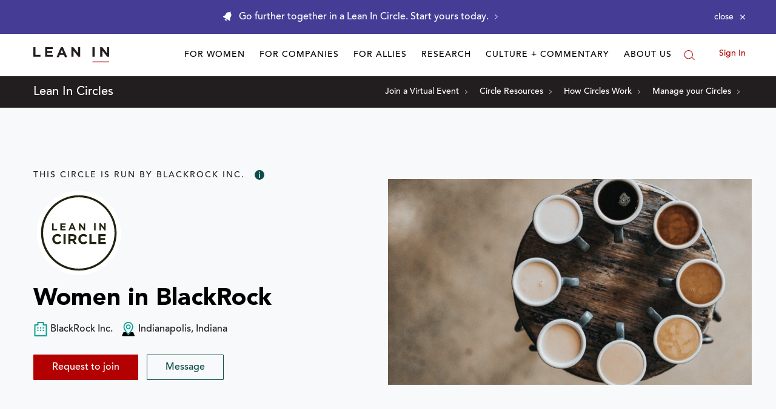

--- FILE ---
content_type: application/javascript
request_url: https://prism.app-us1.com/?a=650002305&u=https%3A%2F%2Fleanin.org%2Fcircles%2Fwomen-in-blackrock
body_size: 118
content:
window.visitorGlobalObject=window.visitorGlobalObject||window.prismGlobalObject;window.visitorGlobalObject.setVisitorId('87ebbdec-3428-4011-9204-c3d8446add56', '650002305');window.visitorGlobalObject.setWhitelistedServices('', '650002305');